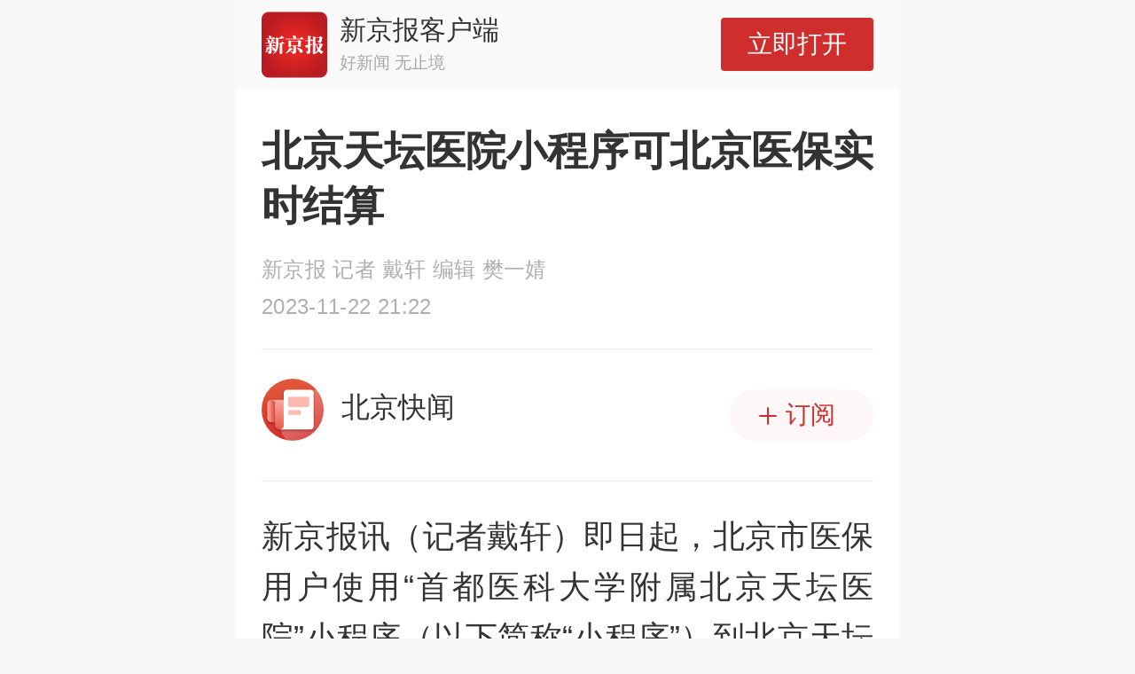

--- FILE ---
content_type: text/html; charset=UTF-8
request_url: https://m.bjnews.com.cn/detail/1700659341168796.html?shareuser=154639997916309&share_type=1
body_size: 10672
content:
<!DOCTYPE html>
<html>

<head>
    <meta charset="utf-8">
    <meta http-equiv="X-UA-Compatible" content="IE=edge">
    <meta name="viewport" content="width=device-width, initial-scale=1, maximum-scale=1, user-scalable=no">
    <meta name="screen-orientation" content="portrait">
    <meta name="x5-orientation" content="portrait">
    <meta name="apple-mobile-web-app-capable" content="yes">
    <meta property="og:type" content="article" />
    <meta property="og:url" content="https://m.bjnews.com.cn/detail/1700659341168796.html" />
    <meta property="og:title" content="北京天坛医院小程序可北京医保实时结算" />
    <meta property="og:description" content="北京天坛医院小程序可北京医保实时结算" />
    <meta property="og:image" content="https://media.bjnews.com.cn/fz/html/AttachPubDev/2023/11/fanyj20231122212231562376.jpeg?x-oss-process=image/resize,w_200/quality,q_60" />
    <title>北京天坛医院小程序可北京医保实时结算</title>
    <!-- <script type="text/javascript" src="https://static.bjnews.com.cn/www/v5/js/jquery-3.3.1.min.js"></script> -->
    <script type="text/javascript" src="https://static.bjnews.com.cn/common/js/jquery.js"></script>
    <!-- <script type="text/javascript" src="https://static.bjnews.com.cn/wap/js/swiper.js"></script>
    <link rel="stylesheet" href="https://static.bjnews.com.cn/wap/css/swiper.css"> -->
    <script type="text/javascript" src="https://static.bjnews.com.cn/wap/js/flexible.min.js?v=2"></script>
    <link rel="stylesheet" href="https://static.bjnews.com.cn/wap/css/indexnewest1.css?v=18">
    <script src="https://m.bjnews.com.cn/js/video.min.js"></script>
    <link rel="stylesheet" href="https://m.bjnews.com.cn/css/video-js.min.css">
    <!-- <link href="https://cdn.bootcss.com/photoswipe/4.1.1/photoswipe.css" rel="stylesheet">
    <link href="https://cdn.bootcss.com/photoswipe/4.1.1/default-skin/default-skin.css" rel="stylesheet">
    <script src="https://cdn.bootcss.com/photoswipe/4.1.1/photoswipe.js"></script>
    <script src="https://cdn.bootcss.com/photoswipe/4.1.1/photoswipe-ui-default.js"></script> -->
    <!-- <script src="/js/photoswipe.umd.min.js"></script>
    <script src="/js/photoswipe-lightbox.umd.min.js"></script> -->
    <link rel="stylesheet" href="/css/photoswipe.min.css">
    <link rel="stylesheet" href="/css/default-skin.min.css">
    <script src="/js/photoswipe.min.js"></script>
    <script src="/js/photoswipe-ui-default.min.js"></script>

    <style>
        .rem038{
            font-size:0.38rem !important;
        }
    </style>
    <!-- AdService Head -->
    <!-- <script type="text/javascript" src="https://ad.bjnews.com.cn/js/adservice.js"></script> -->
</head>

<body>
<input type="hidden" id="uuid" value="1700659341168796">
    <input type="hidden" id="total_words" value="0">
    <div style="width:7.5rem;margin:0 auto;background:#fff;position:relative;">
        <div class="xjb-top">
            <div class="xjb-top-l">
                <div class="xjb-top-l-logo"><img src="https://static.bjnews.com.cn/wap/img/top-logo.png" alt=""></div>
                <div class="xjb-top-l-js">
                    <p>新京报客户端</p>
                    <p>好新闻 无止境</p>
                </div>
            </div>
            <div class="xjb-top-r">
                <div class="shouy dakai">立即打开</div>
                <wx-open-launch-app
                id="laun-btn"
                appid="wx28709be0cee37865"
                extinfo="article/1700659341168796"
                >
                    <template>
                        <style>
                        .btn {
                            width: 100%;
                            height: 26px;
                            line-height: 1;
                            text-align: center;
                            font-size: 12px;
                            border: none;
                            border-radius: 2px;
                            color: #000;
                            background: #D02D2D;
                            color: #FFFFFF;
                            }
                        </style>
                        <button class="btn">立即打开</button>
                    </template>
                </wx-open-launch-app>
            </div>
        </div>
        <!-- 正文部分 -->
        <div class="main">
            <div class="title">北京天坛医院小程序可北京医保实时结算</div>
            <!-- <div class="author">新京报 记者 刘平 金城武 编辑 李四 刘宇</div> -->
            <div class="author">新京报 记者 戴轩 编辑 樊一婧</div>
            <div class="time">
                2023-11-22 21:22            </div>
            <div class="invideo">
                <div class="tips">
                    <a href="/column/401.html">
                        <img src="https://media.bjnews.com.cn/column/2023/09/07/5363875112649040307.jpg" style="width:.7rem;height:.7rem;border-radius:100%;object-fit:cover">
                    </a>
                    <a href="/column/401.html" style="color:#333;margin:0 0.2rem;position:relative;top:.1rem" class="dakai">北京快闻</a>
                </div>
                <!-- <div class="tips">
                    <span>进入</span>
                    <span style="color:#d02d2d;margin: 0 0.2rem;" class="dakai">北京快闻</span>
                    <span>阅读更多内容</span>
                </div> -->
                <div class="subscribe">
                    <div><img src="https://static.bjnews.com.cn/wap/img/dingyue.png" alt=""></div>
                    <div class="subscribe_tit dakai">订阅</div>
                </div>

            </div>

                        <!-- 正文上方推荐 -->
            <ul class="Recommended-above">
                            </ul>
            <div class="article">
                <div class="article-cen"><div><p>新京报讯（记者戴轩）即日起，北京市医保用户使用“首都医科大学附属北京天坛医院”小程序（以下简称“小程序”）到北京天坛医院就诊，无须再到自助机或窗口取号、缴费，在手机上就可实现医保实时支付、就诊报到和部分检验检查的预约和改约等，如果没有特殊需求，患者无须再到窗口或自助机进行操作。这也是北京第一家小程序实现医保实时结算的医院。</p><p><br/></p><p>11月21日上午，刘女士像往常一样，拿着医保卡准备到北京天坛医院门诊大厅的自助机上取号就诊。她在志愿者的提醒下看到，手机小程序“门诊缴费”里多出了一个“北京医保支付”的选项，选择该选项后，费用直接完成医保移动支付报销。</p><p><br/></p><p>以往的就诊流程中，北京市医保患者在线上完成预约后，需要到医院的自助机或窗口取号，就诊后还需要到自助机或窗口缴费，然后再进行取药、检查、治疗等相关流程，至少需要排两次队进行操作。现在，北京市医保患者线上预约后，选择“北京医保支付”后可直接完成支付、医保报销，到医院后不必再取号，只要进入医院范围，就可以通过小程序在线报到，根据小程序提示就诊；就诊结束后，也无须再到自助机或窗口缴费，使用手机小程序，便可随时缴费，采血等检查也可以根据自己的时间在小程序上预约、改约。</p><p><br/></p><p>“如果没有特殊要求，需要患者在线下进行的只有看诊、检验检查、治疗等，其他流程全部在线上完成。”北京天坛医院相关负责人介绍，在成功对接北京市医保移动支付的基础上，医院对门诊就诊流程进行全流程梳理，把建卡、预约挂号、候诊报到、处方缴费、采血预约、检查改约、报告查询、药品配送、医保电子发票等环节全部集中到小程序上，推出门诊“引领式服务”，通过“智能就医助手”为患者提供预约挂号、候诊排队、门诊缴费、门诊取药等环节的就医指引，帮助患者在就诊时的每一个环节都能清晰知晓下一步该做什么。</p><p><br/></p><p>编辑 樊一婧 </p><p>校对 李立军</p></div></div>
                <!-- 正文下方推荐 -->
                <ul class="Recommended-below">
                                    </ul>
                
            <!-- 记者 -->
            <!-- <div class="main"> -->
                                    <!-- 一个记者 -->
                    <div class="repor">
                        <div class="repor-title">来阅读我的更多文章吧</div>
                        <div class="repor-personal">
                            <a href="https://m.bjnews.com.cn/homepage/index?user_id=65">
                                <div class="repor-left-portrait">
                                    <img src="https://thirdwx.qlogo.cn/mmopen/vi_32/DYAIOgq83eoXnAZ2w3sEcFOJBD7cB6sAaFIPYM0QM44diazmTicyicW2kJoiaVD2iacdH4el1YjQc6B11nUvysTnEYQ/132" alt="">
                                    <span></span>
                                </div>
                            </a>
                            <div class="repor-left-box">
                                <div class="repor-left">
                                    <div class="repor-left-cen">
                                        <div class="repor-left-cen-name">戴轩</div>
                                        <div class="repor-left-cen-company">新京报记者</div>
                                    </div>
                                    <a href="https://m.bjnews.com.cn/homepage/index?user_id=65">
                                        <div class="repor-right">记者主页</div>
                                    </a>
                                </div>
                                <div class="repor-left-cen-email"></div>
                            </div>
                        </div>
                    </div>
                                <!-- </div> -->
        
                <!-- <div class="shade">
                    <img src="https://static.bjnews.com.cn/wap/img/shade.png">
                    <div class="shade-box">展开全文<img src="https://static.bjnews.com.cn/wap/img/jt2.png" alt=""></div>
                </div> -->
            </div>
            <!-- <div class="read">
                <div class="read_img"><img src="https://static.bjnews.com.cn/wap/img/read_img.png"></div>
                <div class="read_demo">
                    <div class="read_tit">全文</div>
                    <div class="read_c">0字</div>
                </div>
                <div class="read_demo1">
                    <div class="read_tit">您已阅读</div>
                    <div class="read_c">%</div>
                </div>
                <div class="read_img"><img src="https://static.bjnews.com.cn/wap/img/read_img.png"></div>
            </div> -->
            <wx-open-launch-app
            id="launch-btn"
            appid="wx28709be0cee37865"
            extinfo="article/1700659341168796"
            >
                <template>
                    <style>
                    .btn {
                        width: 100%;
                        height: 45px;
                        line-height: 45px;
                        text-align: center;
                        font-size: 16px;
                        border: none;
                        border-radius: 4px;
                        color: #000;
                        background: #D02D2D;
                        color: #FFFFFF;
                        }
                    </style>
                    <button class="btn">打开新京报APP 阅读更多精彩资讯</button>
                </template>
            </wx-open-launch-app>
            <!-- <div class="openapp dakai">
                <div class="openapp_tit">打开新京报APP 阅读更多精彩资讯</div>
            </div> -->
        </div>

        <!-- 专题 -->
        
                
        <div class="empty"></div>
        <!-- 相关推荐 -->
                <div class="recommend">
            <div class="recommend_tips">相关推荐</div>
                                        <div class="recommend_demo">
                                <!--  目标文章的uuid：show_uuid-->
                                <input type="hidden" class="uuid_show" value="1764321448019324">
                                <input type="hidden" class="timestamp" value="1764322537">


                                <!-- 目标文章的类型：show_type -->
                                <input type="hidden" class="type_show" value="article">
                                <div class="recommend_left">
                                    <div class="recommend_t">
                                        <div class="recommend_tit">挂号缴费不用排队！北京140家医院医保支付可“掌上结”</div>
                                    </div>
                                    <div class="recommend_c">
                                        <div class="recommend_column">新京号</div>
                                        <div class="recommend_time"></div>
                                    </div>
                                </div>
                                <div class="recommend_right"><img src="https://mposs.bjnews.com.cn/2025/11/28/3517643211858510011_9eb6ccbe92cfb6fed2aae7a6a04555bf.jpg?x-oss-process=image/resize,m_lfit,w_118/quality,q_80" alt=""></div>
                            </div>
                                                    <div class="recommend_demo">
                                <!--  目标文章的uuid：show_uuid-->
                                <input type="hidden" class="uuid_show" value="1765275258129761">
                                <input type="hidden" class="timestamp" value="1765276441">


                                <!-- 目标文章的类型：show_type -->
                                <input type="hidden" class="type_show" value="article">
                                <div class="recommend_left">
                                    <div class="recommend_t">
                                        <div class="recommend_tit">北京5798家定点医药机构，医保结算均兼容第三代社保卡</div>
                                    </div>
                                    <div class="recommend_c">
                                        <div class="recommend_column">北京</div>
                                        <div class="recommend_time"></div>
                                    </div>
                                </div>
                                <div class="recommend_right"><img src="https://media.bjnews.com.cn/cover/2025/12/09/5662523955773254741.jpeg?x-oss-process=image/resize,m_lfit,w_118" alt=""></div>
                            </div>
                                                    <div class="recommend_demo">
                                <!--  目标文章的uuid：show_uuid-->
                                <input type="hidden" class="uuid_show" value="1767086658019665">
                                <input type="hidden" class="timestamp" value="1767087255">


                                <!-- 目标文章的类型：show_type -->
                                <input type="hidden" class="type_show" value="article">
                                <div class="recommend_left">
                                    <div class="recommend_t">
                                        <div class="recommend_tit">最新通知！阜阳全市暂停办理！</div>
                                    </div>
                                    <div class="recommend_c">
                                        <div class="recommend_column">新京号</div>
                                        <div class="recommend_time"></div>
                                    </div>
                                </div>
                                <div class="recommend_right"><img src="https://mposs.bjnews.com.cn/2025/12/30/3517670863158680008_38f4b5f139ab9f67b4bf7661d917089d.jpg?x-oss-process=image/resize,m_lfit,w_118/quality,q_80" alt=""></div>
                            </div>
                                                    <div class="recommend_demo">
                                <!--  目标文章的uuid：show_uuid-->
                                <input type="hidden" class="uuid_show" value="1767070456019624">
                                <input type="hidden" class="timestamp" value="1767073829">


                                <!-- 目标文章的类型：show_type -->
                                <input type="hidden" class="type_show" value="article">
                                <div class="recommend_left">
                                    <div class="recommend_t">
                                        <div class="recommend_tit">通知！阜阳全市暂停办理！</div>
                                    </div>
                                    <div class="recommend_c">
                                        <div class="recommend_column">新京号</div>
                                        <div class="recommend_time"></div>
                                    </div>
                                </div>
                                <div class="recommend_right"><img src="https://mposs.bjnews.com.cn/2025/12/30/3517670701818060002_fcef62f97636a41a6baca0b292408de9.jpg?x-oss-process=image/resize,m_lfit,w_118/quality,q_80" alt=""></div>
                            </div>
                                                    <div class="recommend_demo">
                                <!--  目标文章的uuid：show_uuid-->
                                <input type="hidden" class="uuid_show" value="1767087548019669">
                                <input type="hidden" class="timestamp" value="1767088583">


                                <!-- 目标文章的类型：show_type -->
                                <input type="hidden" class="type_show" value="article">
                                <div class="recommend_left">
                                    <div class="recommend_t">
                                        <div class="recommend_tit">重要通告，暂停办理！</div>
                                    </div>
                                    <div class="recommend_c">
                                        <div class="recommend_column">新京号</div>
                                        <div class="recommend_time"></div>
                                    </div>
                                </div>
                                <div class="recommend_right"><img src="https://mposs.bjnews.com.cn/2025/12/30/3517670873268460010_0dd9e8adf8baebacdd24b8cc0b2ce17c.jpg?x-oss-process=image/resize,m_lfit,w_118/quality,q_80" alt=""></div>
                            </div>
                                                    <div class="recommend_demo">
                                <!--  目标文章的uuid：show_uuid-->
                                <input type="hidden" class="uuid_show" value="1768632856019059">
                                <input type="hidden" class="timestamp" value="1768633195">


                                <!-- 目标文章的类型：show_type -->
                                <input type="hidden" class="type_show" value="article">
                                <div class="recommend_left">
                                    <div class="recommend_t">
                                        <div class="recommend_tit">医保药品比价小程序全国全部上线，买药再也不花冤枉钱！</div>
                                    </div>
                                    <div class="recommend_c">
                                        <div class="recommend_column">新京号</div>
                                        <div class="recommend_time"></div>
                                    </div>
                                </div>
                                <div class="recommend_right"><img src="https://mposs.bjnews.com.cn/2026/01/17/3517686325668100003_62dcd2eb7a307eb8e067b41562eebb64.jpg?x-oss-process=image/resize,m_lfit,w_118/quality,q_80" alt=""></div>
                            </div>
                                                    <div class="recommend_demo">
                                <!--  目标文章的uuid：show_uuid-->
                                <input type="hidden" class="uuid_show" value="1769031371189148">
                                <input type="hidden" class="timestamp" value="1769031251">


                                <!-- 目标文章的类型：show_type -->
                                <input type="hidden" class="type_show" value="article">
                                <div class="recommend_left">
                                    <div class="recommend_t">
                                        <div class="recommend_tit">北京西站30年服务旅客超19.6亿人次</div>
                                    </div>
                                    <div class="recommend_c">
                                        <div class="recommend_column">新京号</div>
                                        <div class="recommend_time"></div>
                                    </div>
                                </div>
                                <div class="recommend_right"><img src="https://media.bjnews.com.cn/qianlong.png?x-oss-process=image/resize,m_lfit,w_118" alt=""></div>
                            </div>
                                                    <div class="recommend_demo">
                                <!--  目标文章的uuid：show_uuid-->
                                <input type="hidden" class="uuid_show" value="1767836713129908">
                                <input type="hidden" class="timestamp" value="1767836965">


                                <!-- 目标文章的类型：show_type -->
                                <input type="hidden" class="type_show" value="article">
                                <div class="recommend_left">
                                    <div class="recommend_t">
                                        <div class="recommend_tit">国家医保局推进刷脸支付、一码支付、移动支付、信用支付</div>
                                    </div>
                                    <div class="recommend_c">
                                        <div class="recommend_column">时事</div>
                                        <div class="recommend_time"></div>
                                    </div>
                                </div>
                                <div class="recommend_right"><img src="https://media.bjnews.com.cn/cover/2026/01/08/5673267632522997412.png?x-oss-process=image/resize,m_lfit,w_118" alt=""></div>
                            </div>
                                                    <div class="recommend_demo">
                                <!--  目标文章的uuid：show_uuid-->
                                <input type="hidden" class="uuid_show" value="1764153590129211">
                                <input type="hidden" class="timestamp" value="1764153879">


                                <!-- 目标文章的类型：show_type -->
                                <input type="hidden" class="type_show" value="article">
                                <div class="recommend_left">
                                    <div class="recommend_t">
                                        <div class="recommend_tit">北京140家公立医院上线微信医保移动支付</div>
                                    </div>
                                    <div class="recommend_c">
                                        <div class="recommend_column">科技</div>
                                        <div class="recommend_time"></div>
                                    </div>
                                </div>
                                <div class="recommend_right"><img src="https://media.bjnews.com.cn/cover/2025/11/26/5657819424321776772.jpg?x-oss-process=image/resize,m_lfit,w_118/quality,q_80" alt=""></div>
                            </div>
                                                    <div class="recommend_demo">
                                <!--  目标文章的uuid：show_uuid-->
                                <input type="hidden" class="uuid_show" value="1767890486019955">
                                <input type="hidden" class="timestamp" value="1767918115">


                                <!-- 目标文章的类型：show_type -->
                                <input type="hidden" class="type_show" value="article">
                                <div class="recommend_left">
                                    <div class="recommend_t">
                                        <div class="recommend_tit">解决看病缴费“排长队”！国家医保局：力争3年左右建成便捷支付体系</div>
                                    </div>
                                    <div class="recommend_c">
                                        <div class="recommend_column">新京号</div>
                                        <div class="recommend_time"></div>
                                    </div>
                                </div>
                                <div class="recommend_right"><img src="https://mposs.bjnews.com.cn/2026/01/09/3517678895868630010_053e0e97bd70f8f94f54cd8171985863.jpg?x-oss-process=image/resize,m_lfit,w_118/quality,q_80" alt=""></div>
                            </div>
                                    <!-- <div class="openapp1 dakai">
                <div class="openapp1_tit">去APP浏览更多内容</div>
                <div class="openapp_img"><img src="https://static.bjnews.com.cn/wap/img/openapp1.png"></div>
            </div> -->
        </div>
                        <!-- <div class="swiper_b"></div> -->
        <div class="xjb-foot">
            <p>新京报报料邮箱：82708677@bjnews.com.cn</p>
        </div>
        <div class="dingweisy"></div>
    </div>

    <!-- 图片查看器 -->
    <!-- Root element of PhotoSwipe. Must have class pswp. -->
    <div class="pswp" tabindex="-1" role="dialog" aria-hidden="true">
        <!-- Background of PhotoSwipe.
        It's a separate element as animating opacity is faster than rgba(). -->
        <div class="pswp__bg"></div>
        <!-- Slides wrapper with overflow:hidden. -->
        <div class="pswp__scroll-wrap">
            <!-- Container that holds slides.
            PhotoSwipe keeps only 3 of them in the DOM to save memory.
            Don't modify these 3 pswp__item elements, data is added later on. -->
            <div class="pswp__container">
                <div class="pswp__item"></div>
                <div class="pswp__item"></div>
                <div class="pswp__item"></div>
            </div>
            <!-- Default (PhotoSwipeUI_Default) interface on top of sliding area. Can be changed. -->
            <div class="pswp__ui pswp__ui--hidden">
                <div class="pswp__top-bar">
                    <!--  Controls are self-explanatory. Order can be changed. -->
                    <div class="pswp__counter"></div>
                    <button class="pswp__button pswp__button--close" title="Close (Esc)"></button>
                    <!-- <button class="pswp__button pswp__button--share" title="Share"></button>
                    <button class="pswp__button pswp__button--fs" title="Toggle fullscreen"></button>
                    <button class="pswp__button pswp__button--zoom" title="Zoom in/out"></button> -->
                    <!-- Preloader demo http://codepen.io/dimsemenov/pen/yyBWoR -->
                    <!-- element will get class pswp__preloader--active when preloader is running -->
                    <div class="pswp__preloader">
                        <div class="pswp__preloader__icn">
                            <div class="pswp__preloader__cut">
                                <div class="pswp__preloader__donut"></div>
                            </div>
                        </div>
                    </div>
                </div>
                <div class="pswp__share-modal pswp__share-modal--hidden pswp__single-tap">
                    <div class="pswp__share-tooltip"></div>
                </div>
                <button class="pswp__button pswp__button--arrow--left" title="Previous (arrow left)">
                </button>
                <button class="pswp__button pswp__button--arrow--right" title="Next (arrow right)">
                </button>
                <div class="pswp__caption">
                    <div class="pswp__caption__center"></div>
                </div>
            </div>
        </div>
    </div>
<!-- 图片查看器结束 -->

    <!-- <div class="swiper">
        <div class="swiper-container">
            <div class="swiper-wrapper">
                <div class="swiper-slide">
                    <div style="width:5.4rem;display:flex;align-items: center;">
                        <div class="swiper_logo">
                            <img src="https://static.bjnews.com.cn/wap/img/bjnews_app_share2.png">
                        </div>
                        <div class="swiper_log_tit"><img src="https://static.bjnews.com.cn/wap/img/swiper_banner.png"></div>
                    </div>
                </div>
                                            <div class="swiper-slide">
                                <input type="hidden" class="uuid_show" value="1769107841189663">
                                <input type="hidden" class="type_show" value="article">
                                <div class="swiper_img">
                                    <img src="https://media.bjnews.com.cn/qianlong.png" alt="">
                                </div>
                                <div class="swiper_c">
                                    <div class="swiper_tit">北京将投入超15亿资金助推高精尖产业升级</div>

                                </div>
                            </div>
                                                    <div class="swiper-slide">
                                <input type="hidden" class="uuid_show" value="1769107198189662">
                                <input type="hidden" class="type_show" value="article">
                                <div class="swiper_img">
                                    <img src="https://media.bjnews.com.cn/qianlong.png" alt="">
                                </div>
                                <div class="swiper_c">
                                    <div class="swiper_tit">北京鼓励灵活就业人员参加职工保险</div>

                                </div>
                            </div>
                                                    <div class="swiper-slide">
                                <input type="hidden" class="uuid_show" value="1769106906189661">
                                <input type="hidden" class="type_show" value="article">
                                <div class="swiper_img">
                                    <img src="https://media.bjnews.com.cn/qianlong.png" alt="">
                                </div>
                                <div class="swiper_c">
                                    <div class="swiper_tit">京津冀与东北全域迈入“2.5小时交通圈”</div>

                                </div>
                            </div>
                                                    <div class="swiper-slide">
                                <input type="hidden" class="uuid_show" value="1769106771189660">
                                <input type="hidden" class="type_show" value="article">
                                <div class="swiper_img">
                                    <img src="https://media.bjnews.com.cn/qianlong.png" alt="">
                                </div>
                                <div class="swiper_c">
                                    <div class="swiper_tit">北京市民营企业已达229.4万家</div>

                                </div>
                            </div>
                        
            </div>
            <div class="swiper-pagination"></div>
        </div>
        <div class="swiper_open dakai">
            <p><img src="https://static.bjnews.com.cn/wap/img/dakai.png" alt=""></p>
        </div>
    </div> -->
    <div style="display:none;">
        <script charset="utf-8" language="javascript" src="https://static.bjnews.com.cn/public/tj.js"></script>
    </div>

    <!-- <script src="https://m.bjnews.com.cn/js/video.min.js"></script>
    <link rel="stylesheet" href="https://m.bjnews.com.cn/css/video-js.min.css">  -->
    <script type="text/javascript">
        $(function(){
            var ksginTime = new Date().getTime();
            var imgls = $(".article-cen  img");
            var timer = setInterval(function () {
                var complete = true;
                var endTime = new Date().getTime();
                var timeout = endTime - ksginTime < 50000;
                $(imgls).each(function (i, img) {
                    if (timeout) {
                        complete = complete && img.complete;
                    } else {
                        // clearInterval(timer);
                        $(imgls).each(function (i, img) {
                            if (!img.complete) {
                                imgls.splice(i, 1);
                            }
                        });
                    }
                });
                if (complete) {
                    clearInterval(timer);
                    var items = [];
                    var options = {index: 0, closeOnVerticalDrag: false};
                    var pswpElement = document.querySelectorAll('.pswp')[0];
                    $(imgls).each(function (i, img) {
                        var url = $(this).attr("src");
                        var w = img.naturalWidth;
                        var h = img.naturalHeight;
                        items[i] = {src: url, w: w, h: h};
                        $(this).click(function (e) {
                            options.index = i;
                            var gallery = new PhotoSwipe(pswpElement, PhotoSwipeUI_Default, items, options);
                            gallery.init();
                        });
                    });
                    console.log(items)
                }
            }, 10);
            // const options = {
            //     dataSource: [
            //         // simple image

            //     ],
            //     index:0,
            //     closeOnVerticalDrag: false,
            //     showHideAnimationType: 'none',
            //     history: false, 
            //     focus: false, 
            //     showAnimationDuration: 0, 
            //     hideAnimationDuration: 0,
            //     allowPanToNext: false,
            //     loop: false,
            //     arrowKeys: false,
            //     clickToCloseNonZoomable: false,
            //     errorMsg: 'The photo cannot be loaded',
            //     preloadFirstSlide: true,
            //     // pswpModule: () => import('https://cdn.bootcdn.net/ajax/libs/photoswipe/5.3.6/photoswipe.esm.js')
            //     pswpModule:PhotoSwipe
            // };
            // let tr = false;
            // $('.article img').each(function(t, n) {
            //     if($('.article img').length-1 == t){
            //         tr = true;
            //         return
            //     }
            //     options.dataSource.push({
            //     id: t+1,
            //     src: $(this).attr('src'),
            //     width: $(this).naturalWidth,
            //     height: $(this).naturalHeight,
            //     })
            // })
            // var timer = setInterval(function () {
            //     if(tr){
            //         clearInterval(timer);
            //     }
            //     const lightbox = new PhotoSwipeLightbox(options);
            //     lightbox.init();
            //     $('.article img').click(function(){
            //         // console.log($(this).index(this))
            //         let index = $('.article img').index(this)
            //         options.index = index;
            //         lightbox.loadAndOpen(index)
            //     })
            // },100)
        })
        

        // var web_root_url = "https://m.bjnews.com.cn";
        var web_root_url = "https://m.bjnews.com.cn";
        //获取当前时间戳
        var timesold = new Array()
        var datetime = new Array()
        var obj = $('.timestamp').each(function() {
            var $val = $(this).val()
            // console.log($val)
            timesold.push($val)
        })

        function format(times) {
            if (times) {
                //timestamp是整数，否则要parseInt转换,不会出现少个0的情况
                //计算多久前发布
                var time = new Date(times * 1000);
                // console.log(time)
                var dqtime = new Date();
                var date = dqtime.getTime() - time.getTime()
                date = Math.floor(date / 1000)

                if (date <= 59) {
                    datetime.push(date + '秒前')
                } else if (date <= 3599) {
                    date = Math.floor(date / 60)
                    datetime.push(date + '分钟前')
                } else if (date <= 86399) {
                    date = Math.floor(date / 60 / 60)
                    datetime.push(date + '小时前')
                } else {
                    date = Math.floor(date / 60 / 60 / 24)
                    if (date < 2) {
                        datetime.push('1天前')
                    } else {
                        y = time.getFullYear(); //getFullYear方法以四位数字返回年份
                        M = time.getMonth() + 1; // getMonth方法从 Date 对象返回月份 (0 ~ 11)，返回结果需要手动加一
                        d = time.getDate(); // getDate方法从 Date 对象返回一个月中的某一天 (1 ~ 31)
                        h = time.getHours(); // getHours方法返回 Date 对象的小时 (0 ~ 23)
                        m = time.getMinutes(); // getMinutes方法返回 Date 对象的分钟 (0 ~ 59)
                        s = time.getSeconds(); // getSeconds方法返回 Date 对象的秒数 (0 ~ 59)
                        datetime.push(y + '-' + M + '-' + d)
                        // datetime.push(date + '天前')
                    }

                }
                // var time = new Date(1556610011830);
                // var year = time.getFullYear();
                // var month = time.getMonth()+1;
                // var date = time.getDate();
                // var hours = time.getHours();
                // var minutes = time.getMinutes();
                // var seconds = time.getSeconds();
            } else {
                return '';
            }
        }

        for (i = 0; i < timesold.length; i++) {
            format(timesold[i])
            $('.recommend_time').eq(i).append(datetime[i])
        }
        // var height = $(".article").height();
        var uuid = $('#uuid').val();
        var total_words = $('#total_words').val();
        // console.log(total_words)
        // if (total_words == 0) {
        //     $('.read').hide()
        //     if (height > 800) {
        //         // $(".article").css({
        //         //     'height': '8rem',
        //         //     'overflow': 'hidden',
        //         // })
        //         // $(".shade").css({
        //         //     'display': 'flex',
        //         // })
        //     }
        // } else {
        //     $('.allarticle').css({
        //         'display': 'inline-block'
        //     })
        //     $('.allarticle').addClass('dakai')
        //     $('.read').show()
        //     // $('.shade').hide()
        //     // $('.openapp_tit').text('去APP浏览更多内容')
        // }
        // $(".shade").click(function() {
        //     $(".article").css({
        //         'height': 'auto',
        //     })
        //     // $('.openapp_tit').text('去APP浏览更多内容')
        //     $(".shade").css({
        //         'display': 'none',
        //     })
        //     $('.openapp').hide();
        //     $('#launch-btn').hide()
        // })
        function is_weixn(){
            var ua = navigator.userAgent.toLowerCase();
            if(ua.match(/MicroMessenger/i)=="micromessenger") {
                return true;
            } else {
                return false;
            }
        }
        var is_weixn=is_weixn();
        if(is_weixn){
            $('.shouy').hide()
            $('#laun-btn').show()
            $('.openapp').hide()
            $('#launch-btn').show()
        }else{
            $('.shouy').show()
            $('#laun-btn').hide()
            $('.openapp').css({
                'display':'flex'
            })
            $('#launch-btn').hide()
        }
        $('.dakai').click(function() {
            // tiaoz();

            window.location.href = web_root_url + "/guide/downv2?uuid=1700659341168796&show_type=article&show_uuid=1700659341168796";
        })
        $('.dingweisy').click(function(){
            window.location.href= web_root_url;
        })
        $(window,document,"body").scroll(function(e){
            var scrollTop = $(this).scrollTop();    //滚动条距离顶部的高度
            if(scrollTop > 500){   //距离顶部+当前高度 >=文档总高度 即代表滑动到底部 count++;         //每次滑动count加1
                $('.dingweisy').show();
            }else{
                $('.dingweisy').hide();
            }
        })
        $('.recommend_demo').click(function() {
            var show_uuid = $(this).children('.uuid_show').val();
            // var type_show = $(this).children('.type_show').val();
            window.location.href = web_root_url + "/detail/" + show_uuid + ".html";
        })
        // $('.recommend_demo,.swiper-slide').click(function() {
        //     var show_uuid = $(this).children('.uuid_show').val();
        //     var type_show = $(this).children('.type_show').val();
        //     window.location.href = web_root_url + "/guide/downv2?uuid=1700659341168796&show_type=" + type_show + "&show_uuid=" + show_uuid;
        // })
        // var mySwiper = new Swiper('.swiper-container', {
        //     direction: 'horizontal', // 水平切换选项
        //     loop: true, // 循环模式选项
        //     // 如果需要分页器
        //     pagination: {
        //         el: '.swiper-pagination',
        //     },
        //     speed: 1000,
        //     autoplay: {
        //         delay: 5000, //1秒切换一次
        //     },
        //     disableOnInteraction: false,
        // })
        $(function() {
                        var uuid = $('#uuid').val();
            $.ajax({
                type: 'GET',
               // url: web_root_url + '/api/addpv?uuid=' + uuid,
                 url:  '/api/addpv?uuid=' + uuid,
                dataType: 'JSON',
                success: function(st) {
                    if (st.suc == 1 && st.info == 'ok') {

                    }
                },
                error: function() {}
            })
            
            var referrer = document.referrer;
            if (!referrer) {
                try {
                    if (window.opener) {
                        // IE下如果跨域则抛出权限异常
                        // Safari和Chrome下window.opener.location没有任何属性
                        referrer = window.opener.location.href;
                    }
                } catch (e) {}
            }
            if (referrer) {
                $.post(web_root_url + "/api/waplog", {
                    uuid: $("#uuid").val(),
                    refer: referrer,
                    ua: navigator.userAgent
                }, function(e) {
                    //console.log('waplog:' + e);
                });
            } else {
                //$.post(web_root_url + "/api/waplog", {uuid:'1234567890123', refer:'https://www.baidu.com', ua:'user-agent!'}, function(e){
                //console.log('waplog:' + e);
                //});
            }
            //console.log(navigator.userAgent);



            // 记录分享行为
            var urlSearch = window.location.href.substring(window.location.href.indexOf("?")+1) || "";
            let shareuser = "";
            let shareUrl = ""
            let searchArr = urlSearch.split("&")
            searchArr.forEach((item,index) => {
                let ab = item.split("=");
                if(ab[0] === 'shareuser'){
                    shareuser = ab[1];
                    shareUrl = item;
                }
            })
            // console.log('shareUrl1 ',shareUrl)

            if(shareuser){
                $.ajax({
                    type: 'GET',
                    url: web_root_url + '/japi/pv?article_uuid=' + uuid + '&user_uuid=' + shareuser,
                    dataType: 'JSON',
                    success: function(st) {
                        if (st.suc == 1 && st.info == 'success') {
                        }else{
                        }
                    },
                    error: function() {}
                })
            }
        });
    </script>
    <!-- 与预览页公用 -->
    <script src="https://static.bjnews.com.cn/wap/js/article.js"></script>

    <script src="https://res.wx.qq.com/open/js/jweixin-1.6.0.js"></script>

    <!--分享-->
    <script type="text/javascript">
        $.ajax({
            type: "GET",
            url: "https://m.bjnews.com.cn/api/wxshare?app_id=wxbad48ed25d961bb9",
            // url: "https://m.bjnews.com.cn/api/wxshare?app_id=wxbad48ed25d961bb9",
            dataType: 'json',
            success: function(data) {
                var signpackage = data.signpackage;
                wx.config({
                    // debug: true,
                    appId: "wxbad48ed25d961bb9", // 必填，公众号的唯一标识
                    // appId: "wxbad48ed25d961bb9", // 必填，公众号的唯一标识
                    timestamp: signpackage.timestamp, // 必填，生成签名的时间戳
                    nonceStr: signpackage.nonceStr, // 必填，生成签名的随机串
                    signature: signpackage.signature, // 必填，签名，见附录1
                    jsApiList: [
                        'checkJsApi',
                        'onMenuShareTimeline',
                        'onMenuShareAppMessage'
                    ],
                    openTagList: ['wx-open-launch-app']
                });
            }
        });
        wx.ready(function() {

            var share_uuid = "1700659341168796";
            // 获取url分享后缀
            var wxurlSearch = window.location.href.substring(window.location.href.indexOf("?")+1) || "";
            let wxshareuser = "";//url 分享信息
            if(wxurlSearch){
                let wxsearchArr = wxurlSearch.split("&")
                wxsearchArr.forEach((item,index) => {
                    let ab = item.split("=");
                    if(ab[0] === 'shareuser'){
                        wxshareuser = item;
                    }
                })
            }

            // 处理分享链接
            var shareLinkUrl;
            shareLinkUrl = web_root_url + "/detail/" + share_uuid + ".html";
            if (wxshareuser) {
                shareLinkUrl = shareLinkUrl + "?" + wxshareuser;
            }

            //分享到朋友圈
            wx.onMenuShareTimeline({
                title: "北京天坛医院小程序可北京医保实时结算", // 分享标题
                link: shareLinkUrl, //分享链接
                //imgUrl: "https://static.bjnews.com.cn/wap/img/bjnews_app_share1.png", // 分享图标
                imgUrl: "https://media.bjnews.com.cn/fz/html/AttachPubDev/2023/11/fanyj20231122212231562376.jpeg?x-oss-process=image/resize,m_fill,h_300,w_300", // 分享图标
                success: function() {
                    // 用户确认分享后执行的回调函数
                    addShare(share_uuid);
                }
            });
            //分享给朋友
            wx.onMenuShareAppMessage({
                title: "北京天坛医院小程序可北京医保实时结算", // 分享标题
                desc: "新京报客户端", // 分享描述
                //imgUrl: "https://static.bjnews.com.cn/wap/img/bjnews_app_share1.png", // 分享图标
                imgUrl: "https://media.bjnews.com.cn/fz/html/AttachPubDev/2023/11/fanyj20231122212231562376.jpeg?x-oss-process=image/resize,m_fill,h_300,w_300", // 分享图标
                link:  shareLinkUrl, // 分享链接
                success: function() {
                    // 用户确认分享后执行的回调函数
                    addShare(share_uuid);
                }
            });

        });
        var btn = document.getElementById('launch-btn');
        btn.addEventListener('launch', function (e) {
            // alert('lanuch成功');
        });
        btn.addEventListener('error', function (e) {
            // alert($.param(e.detail))
            window.location.href = web_root_url + "/guide/downv2?uuid=1700659341168796&show_type=article&show_uuid=1700659341168796";
        });
        var bt = document.getElementById('laun-btn');
        bt.addEventListener('launch', function (e) {
            // alert('lanuch成功');
        });
        bt.addEventListener('error', function (e) {
            // alert($.param(e.detail))
            window.location.href = web_root_url + "/guide/downv2?uuid=1700659341168796&show_type=article&show_uuid=1700659341168796";
        });
        //http://media.bjnews.com.cn/cover/2018/10/23/4718848542783908868.jpg?x-oss-process=image/resize,m_fill,h_300,w_300
        function addShare(uuid) {
            $.ajax({
                type: "GET",
                url: web_root_url + "/api/addshare?uuid=" + uuid,
                dataType: 'json',
                success: function(data) {
                    //...
                }
            });
        }
    </script>
</body>

</html>


--- FILE ---
content_type: application/javascript
request_url: https://static.bjnews.com.cn/wap/js/flexible.min.js?v=2
body_size: 504
content:
    //引入该flexible.min.js
    ! function(e, t) {
        function n() {
            var n = l.getBoundingClientRect().width;
            t = t || 540, n > t && (n = t);
            var i = 100 * n / e;
            r.innerHTML = "html{font-size:" + i + "px;}"
        }
        var i, d = document,
            o = window,
            l = d.documentElement,
            r = document.createElement("style");
        if (l.firstElementChild) l.firstElementChild.appendChild(r);
        else {
            var a = d.createElement("div");
            a.appendChild(r), d.write(a.innerHTML), a = null
        }
        n(), o.addEventListener("resize", function() {
            clearTimeout(i), i = setTimeout(n, 300)
        }, !1), o.addEventListener("pageshow", function(e) {
            e.persisted && (clearTimeout(i), i = setTimeout(n, 300))
        }, !1), "complete" === d.readyState ? d.body.style.fontSize = "16px" : d.addEventListener(
            "DOMContentLoaded",
            function(e) {
                d.body.style.fontSize = "16px"
            }, !1)
    }(750, 750);